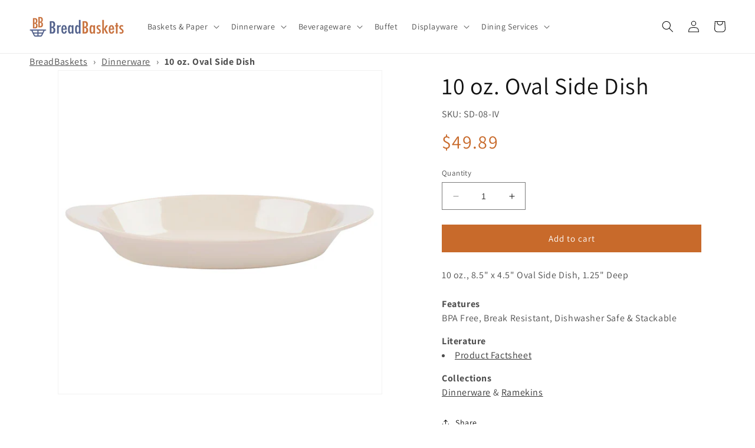

--- FILE ---
content_type: text/css
request_url: https://www.breadbaskets.com/cdn/shop/t/5/assets/tfg-custom-print.css?v=20394576679537782571711568748
body_size: 136
content:
@media print{.announcement-bar-section,.shopify-section-group-header-group .menu-drawer-container,.shopify-section-group-header-group .header__inline-menu,.shopify-section-group-header-group .header__icons{display:none}.header-wrapper{border:0}.header{display:block}.price{color:rgb(var(--color-foreground))!important}#shopify-section-sections--19945219653917__f1770479-3598-4527-b880-96df2b24e24e{display:none!important}#uncomplicated-breadcrumbs,#uncomplicated-icons{display:none}#MainProduct-template--19996726395189__main{padding:0;page-break-inside:avoid}.product--medium{display:grid;grid-template-areas:"product__media-wrapper product__info-wrapper";grid-template-columns:50%}.product__media-wrapper,.product__info-wrapper{padding:.5em 0}.product__media-wrapper li,.product__media-wrapper .product__media-icon,.product__media-wrapper .slider-buttons,.product__media-wrapper .thumbnail-slider .slider-button{display:none}.product__media-wrapper li.is-active{display:block}.product__media-wrapper .thumbnail-slider{text-align:center}button.thumbnail[aria-current]{box-shadow:none;border:var(--media-border-width) solid rgba(var(--color-foreground),var(--media-border-opacity))}.product__media-wrapper .thumbnail-slider li{display:inline-block;margin:0 .25%;width:19.5%!important}.product__media-wrapper .product-media-container{border:0}.product__info-wrapper .product__text,.product__info-wrapper .product__tax,.product__info-wrapper .product-form__quantity,.product__info-wrapper .product-form,.product__info-wrapper .price__badge-sold-out,.product__info-wrapper .tfg-product-actions,.product__info-wrapper .tfg-product-variations,.product__info-wrapper .tfg-product-videos,.product__info-wrapper .tfg-product-collections,.product__info-wrapper .tfg-product-literature,.product__info-wrapper .tfg-product-related-products,.product__info-wrapper .share-button{display:none!important}.product__info-wrapper div,s .product__info-wrapper .tfg-product-sku,.product__info-wrapper .product__description,#price-template--19996726395189__main{margin:.25rem 0;font-size:14px;line-height:1.8rem}.product__info-wrapper .product__title h1{font-size:16px}.section-template--19996726395189__7587cbc6-7955-466e-a820-1a2537460604-padding,.tfg-product-case-specifications__multicolumn-padding,#tfg-product-case-specifications__multicolumn,#Slider-template--14373757387061__multicolumn{margin:0!important;padding:0 .5em!important}#tfg-product-case-specifications__multicolumn>lim #Slider-template--14373757387061__multicolumn>li{max-width:calc(50% - 4px)}#tfg-product-case-specifications__multicolumn th,#tfg-product-case-specifications__multicolumn td,#Slider-template--14373757387061__multicolumn th,#Slider-template--14373757387061__multicolumn td{text-align:center;padding:.25rem 1rem}.tfg-prop-65-warning,.tfg-product-pfas-disclaimer{font-size:12px}#Xshopify-section-template--19996726395189__a19320fc-0690-475d-9028-8497ae5f34f9,#Xshopify-section-template--19945218867485__084702a2-6f7c-46b7-ba3f-5fc02add96d4,#Xshopify-section-template--19996726395189__37e4decc-6753-4f86-bb5a-93a2a3f9360f,#Xshopify-section-template--19945218867485__56ff1ebd-0a20-4e93-9477-dc8da472bab4,.tfg-product-collection-excerpt-section,#shopify-section-template--19996726395189__16897138087fb00ad0{display:none}.shopify-section-group-footer-group,.footer__content-top,.footer__payment,#shopify-section-sections--19996727083317__footer{display:none!important}.footer,.footer__content-top,.footer__content-bottom{border:0!important;margin:0!important;padding:0!important}}
/*# sourceMappingURL=/cdn/shop/t/5/assets/tfg-custom-print.css.map?v=20394576679537782571711568748 */
